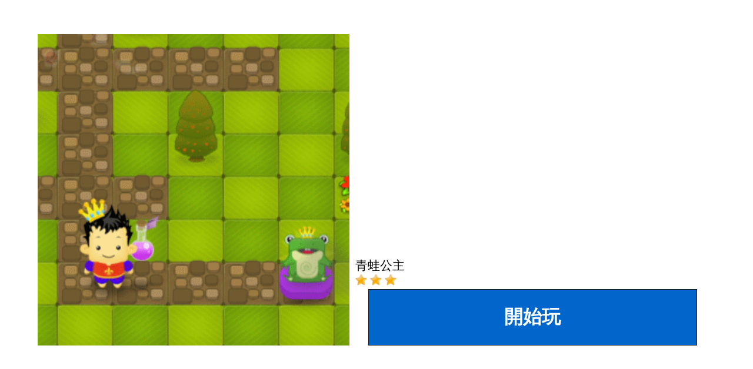

--- FILE ---
content_type: text/html
request_url: https://freesoyo.com/2016/3597.html
body_size: 2131
content:


<html>
<head>

<!--
<STYLE type=text/css>
BODY {font-size:2em;color:#000000;}
table	{font-size:2em;color:#000000;}
</STYLE>
//-->



<STYLE type=text/css>
BODY {font-size:16pt;color:#000000;}
table	{font-size:16pt;color:#000000;}
</STYLE>


<meta http-equiv="Content-Language" content="zh-tw">
<meta name="GENERATOR" content="Microsoft FrontPage 5.0">
<meta name="ProgId" content="FrontPage.Editor.Document">
<meta name="keywords" content=手機遊戲 手遊 免費下載  Online game  手機APP game app>
<meta http-equiv="Content-Type" content="text/html; charset=big5">
<meta name="viewport" content="width=device-width, initial-scale=1.0, maximum-scale=1.0, user-scalable=no">
<meta name="apple-mobile-web-app-capable" content="yes">
<meta name="apple-mobile-web-app-status-bar-style" content="black">





<title>免費手機遊戲網 FreeSoYo.com青蛙公主</title>

<meta name="description" content="利用箭頭控制王子行進的路線，只要您可以比另一位王子早一步拿解藥給青蛙公主，就可以和公主過著幸福快樂的日子。">



  <meta property="fb:app_id"      content="342921235724229" /> 
<meta property="og:title" content="青蛙公主 免費手機遊戲網 FreeSoYo.com"/>
 <meta property="og:type" content="game"/>
 <meta property="og:url" content="https://www.freesoyo.com/2016/3597.html"/>
 <meta property="og:image" content="https://www.freegame.tw/h5g/2016/08/20160804v/index.gif"/>
 <meta property="og:site_name" content="免費手機遊戲網 FreeSoYo.com"/>
 <meta property="og:description" content="利用箭頭控制王子行進的路線，只要您可以比另一位王子早一步拿解藥給青蛙公主，就可以和公主過著幸福快樂的日子。"/>







<body leftmargin="0">

<div align="center">
  <center>


<div id="fb-root"></div>



<script>(function(d, s, id) {
  var js, fjs = d.getElementsByTagName(s)[0];
  if (d.getElementById(id)) return;
  js = d.createElement(s); js.id = id;
  js.src = "//connect.facebook.net/zh_TW/sdk.js#xfbml=1&version=v2.3&appId=342921235724229";
  fjs.parentNode.insertBefore(js, fjs);
}(document, 'script', 'facebook-jssdk'));</script><BR>


<div class="fb-like" data-href="https://freesoyo.com/2016/3597.html" data-layout="button" data-action="like" data-

show-faces="true" data-share="true"></div>
<BR><BR>

<table border="0" cellpadding="0" cellspacing="0" style="border-collapse: collapse" bordercolor="#111111" width="90%">
  <tr>
    <td width="46%" align="center" valign="top"><a href="https://www.freegame.tw/h5g/2016/08/20160804v/"><img src="https://www.freegame.tw/h5g/2016/08/20160804v/index.gif" width="100%"></a></td>
    <td width="54%" align="left" valign="bottom">&nbsp; 青蛙公主<BR>&nbsp; 
      
<img src="../star.jpg" width="20" height="20">

<img src="../star.jpg" width="20" height="20">

<img src="../star.jpg" width="20" height="20">
&nbsp;        
    <div align="center">
    <center>
    <table border="1" cellpadding="0" cellspacing="0" style="border-collapse: collapse" bordercolor="#111111" width="90%">
                <tr>
                  <td onclick="window.location.href='https://www.freegame.tw/h5g/2016/08/20160804v/'" width="100%" bgcolor="#0066CC" align="center">
                  <p align="center">
                  <br>
                  <b>
                  <font size="6" color="#FFFFFF">
                  <a href="https://www.freegame.tw/h5g/2016/08/20160804v/" style="text-decoration: none">
                  <font color="#FFFFFF">開始玩</font></a></font></b><br>
　</td>
                </tr>
              </table>

    </center></div></td>
  </tr>
</table>
<script async src="https://pagead2.googlesyndication.com/pagead/js/adsbygoogle.js"></script>
<!-- freesoyo intro autosize -->
<ins class="adsbygoogle"
     style="display:block"
     data-ad-client="ca-pub-0025781542511402"
     data-ad-slot="2541237489"
     data-ad-format="auto"></ins>
<script>
(adsbygoogle = window.adsbygoogle || []).push({});
    </script>
<div align="center">
  <center>
  <table border="0" cellpadding="0" cellspacing="0" style="border-collapse: collapse" bordercolor="#111111" width="90%" id="AutoNumber1">
    <tr>
      <td width="100%">
      <p align="center">
      <a href="https://www.freegame.tw/h5g/2016/08/20160804v/">
          <img src="https://www.freegame.tw/h5g/2016/08/20160804v/indexg1.gif" width="80%"></a></td>
    </tr>
  </table>
  </center>
</div>


  <BR>
 

  
  
<div align="center">
  <center>
  <table border="0" cellpadding="0" cellspacing="0" style="border-collapse: collapse" bordercolor="#111111" width="90%" id="AutoNumber2">
    <tr>
      <td width="100%" bgcolor="#DBEDFF">遊戲說明:</td>
    </tr>
    <tr>
      <td width="100%">&nbsp;&nbsp;&nbsp;利用箭頭控制王子行進的路線，只要您可以比另一位王子早一步拿解藥給青蛙公主，就可以和公主過著幸福快樂的日子。</td>
    </tr>
    <tr>
      <td width="100%" bgcolor="#DBEDFF">控制說明:</td>
    </tr>
    <tr>
      <td width="100%">&nbsp;&nbsp;&nbsp;點擊箭頭控制方向，連點箭頭可以把箭頭拿起來。　</td>
    </tr>
  </table>
  </center>
</div>



  
<div align="center">
  <center>



  
<table border="0" cellpadding="0" cellspacing="0" style="border-collapse: collapse" bordercolor="#111111" width="90%">
  <tr>
    <td width="100%"><div class="fb-comments" data-href="https://www.freesoyo.com/2016/3597.html" data-numposts="5">　</td>
  </tr>
</table>
  
  

  </center>
</div>
  
  

<p align="center">



  

  
  

<BR>
 </p>

<p align="center"><br>
免費手機遊戲網 <br>
FreeSoYo.com 
<BR>
(免費手遊)
</p>

<script language="javascript">
document.write('<iframe width="0" height="0" border="0" frameborder="0" src="../views.asp?id=3597&url='+document.referrer+'">');
 </script>
 
 
<script>
  (function(i,s,o,g,r,a,m){i['GoogleAnalyticsObject']=r;i[r]=i[r]||function(){
  (i[r].q=i[r].q||[]).push(arguments)},i[r].l=1*new Date();a=s.createElement(o),
  m=s.getElementsByTagName(o)[0];a.async=1;a.src=g;m.parentNode.insertBefore(a,m)
  })(window,document,'script','//www.google-analytics.com/analytics.js','ga');

  ga('create', 'UA-2129006-9', 'auto');
  ga('send', 'pageview');

</script>
  
<script defer src="https://static.cloudflareinsights.com/beacon.min.js/vcd15cbe7772f49c399c6a5babf22c1241717689176015" integrity="sha512-ZpsOmlRQV6y907TI0dKBHq9Md29nnaEIPlkf84rnaERnq6zvWvPUqr2ft8M1aS28oN72PdrCzSjY4U6VaAw1EQ==" data-cf-beacon='{"version":"2024.11.0","token":"05d28f7c787f4119bbd5a32073d0e6bb","r":1,"server_timing":{"name":{"cfCacheStatus":true,"cfEdge":true,"cfExtPri":true,"cfL4":true,"cfOrigin":true,"cfSpeedBrain":true},"location_startswith":null}}' crossorigin="anonymous"></script>
</head></body>

--- FILE ---
content_type: text/html; charset=utf-8
request_url: https://www.google.com/recaptcha/api2/aframe
body_size: 266
content:
<!DOCTYPE HTML><html><head><meta http-equiv="content-type" content="text/html; charset=UTF-8"></head><body><script nonce="O3l6yk6OrigqSNh9jluEuQ">/** Anti-fraud and anti-abuse applications only. See google.com/recaptcha */ try{var clients={'sodar':'https://pagead2.googlesyndication.com/pagead/sodar?'};window.addEventListener("message",function(a){try{if(a.source===window.parent){var b=JSON.parse(a.data);var c=clients[b['id']];if(c){var d=document.createElement('img');d.src=c+b['params']+'&rc='+(localStorage.getItem("rc::a")?sessionStorage.getItem("rc::b"):"");window.document.body.appendChild(d);sessionStorage.setItem("rc::e",parseInt(sessionStorage.getItem("rc::e")||0)+1);localStorage.setItem("rc::h",'1769783881312');}}}catch(b){}});window.parent.postMessage("_grecaptcha_ready", "*");}catch(b){}</script></body></html>